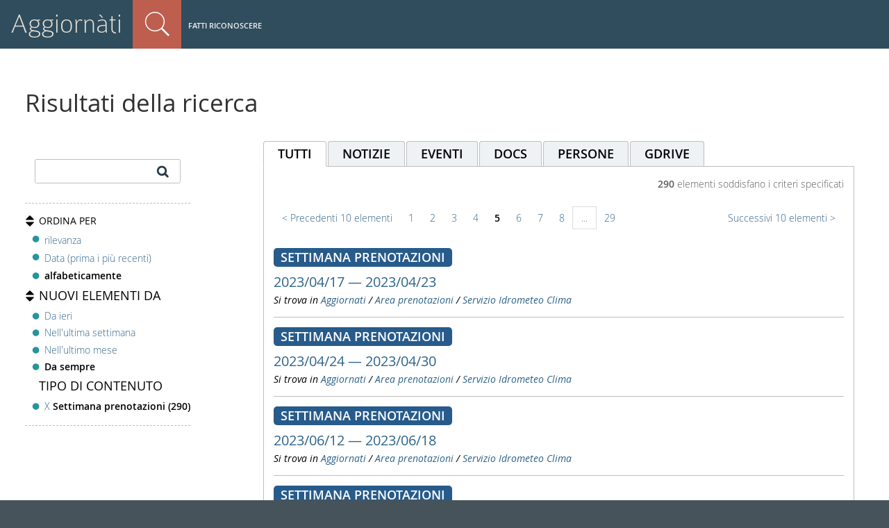

--- FILE ---
content_type: text/html;charset=utf-8
request_url: https://aggiornati.arpae.it/@@search?portal_type=redturtle.booking.bookingweekfolder&sort_on=sortable_title&b_start:int=40&since=all&tab=all
body_size: 5715
content:
<!DOCTYPE html>
<html xmlns="http://www.w3.org/1999/xhtml" lang="it" xml:lang="it">
  <head><meta http-equiv="Content-Type" content="text/html; charset=UTF-8" />
    <title>Arpae Emilia-Romagna</title>
  
  <meta content="summary" name="twitter:card" /><meta content="Arpae Emilia-Romagna" property="og:site_name" /><meta content="Arpae Emilia-Romagna" property="og:title" /><meta content="website" property="og:type" /><meta content="" property="og:description" /><meta content="https://aggiornati.arpae.it" property="og:url" /><meta content="https://aggiornati.arpae.it/@@site-logo/nuovo_logo.svg" property="og:image" /><meta content="image/png" property="og:image:type" /><meta name="viewport" content="width=device-width, initial-scale=1.0" /><meta name="generator" content="Plone - http://plone.com" /><link rel="shortcut icon" type="image/x-icon" href="https://aggiornati.arpae.it/favicon.ico" /><link rel="home" title="Home" href="https://aggiornati.arpae.it" /><link rel="canonical" href="https://aggiornati.arpae.it" /><link rel="alternate" href="https://aggiornati.arpae.it/RSS" title="Arpae - RSS 1.0" type="application/rss+xml" /><link rel="alternate" href="https://aggiornati.arpae.it/rss.xml" title="Arpae - RSS 2.0" type="application/rss+xml" /><link rel="alternate" href="https://aggiornati.arpae.it/atom.xml" title="Arpae - Atom" type="application/rss+xml" /><link rel="search" href="https://aggiornati.arpae.it/@@search" title="Cerca nel sito" /><link rel="stylesheet" type="text/css" href="https://aggiornati.arpae.it/++plone++production/++unique++2022-04-21T10:49:30.570022/default.css" data-bundle="production" /><link rel="stylesheet" type="text/css" href="https://aggiornati.arpae.it/++plone++static/++unique++2018-12-21%2010%3A14%3A48/plone-compiled.css" data-bundle="plone" /><link rel="stylesheet" type="text/css" href="https://aggiornati.arpae.it/++plone++rer.bandi.styles/++unique++2019-03-04%2014%3A36%3A22/bandi.css" data-bundle="rer-bandi-bundle" /><link rel="stylesheet" type="text/css" href="https://aggiornati.arpae.it/++resource++redturtle.tiles.management/tiles-management-compiled.css?version=2021-02-02%2015%3A02%3A17.155750" data-bundle="redturtle-tiles-management" /><link rel="stylesheet" type="text/css" href="https://aggiornati.arpae.it/++resource++wildcard-media/components/mediaelement/build/mediaelementplayer.min.css?version=2019-05-08%2009%3A10%3A06" data-bundle="wildcard-media" /><link rel="stylesheet" type="text/css" href="https://aggiornati.arpae.it/++plone++collective.slick/++unique++2018-12-21%2010%3A15%3A18/slick.css" data-bundle="collective-slick" /><link rel="stylesheet" type="text/css" href="https://aggiornati.arpae.it/++plone++static/++unique++2020-01-30%2013%3A55%3A44.214804/plone-legacy-compiled.css" data-bundle="plone-legacy" /><link rel="stylesheet" type="text/css" href="https://aggiornati.arpae.it/++plone++patternslib/++unique++2019-05-09%2017%3A05%3A18/bundle-leaflet-compiled.css" data-bundle="bundle-leaflet" /><link rel="stylesheet" type="text/css" href="https://aggiornati.arpae.it/++plone++collective.expandcollapse.tile/++unique++2019-05-08%2009%3A10%3A18/dist/styles.css" data-bundle="expand-collapse-tile-bundle" /><link rel="stylesheet" type="text/css" href="https://aggiornati.arpae.it/++plone++redturtle-patterns-slider/++unique++2019-05-08%2009%3A12%3A42/build/redturtle-patterns-slider-bundle-compiled.min.css" data-bundle="redturtle-patterns-slider-bundle" /><link rel="stylesheet" href="https://aggiornati.arpae.it/++theme++arpae-plonetheme/dist/theme.min.css?v=20211115-2" /><link rel="stylesheet" href="https://aggiornati.arpae.it/++theme++arpae-plonetheme/aggiornatisocialfooter.css?v=20250320-1" /><script type="text/javascript">PORTAL_URL = 'https://aggiornati.arpae.it';</script><script type="text/javascript" src="https://aggiornati.arpae.it/++plone++production/++unique++2022-04-21T10:49:30.570022/default.js" data-bundle="production"></script><script type="text/javascript" src="https://aggiornati.arpae.it/++plone++static/++unique++2018-12-21%2010%3A14%3A48/plone-compiled.min.js" data-bundle="plone"></script><script type="text/javascript" src="https://aggiornati.arpae.it/++plone++arpae.policy/++unique++2022-11-29%2015%3A44%3A34.209584/scripts/select_schema.min.js" data-bundle="select_schema"></script><script type="text/javascript" src="https://aggiornati.arpae.it/++resource++redturtle.tiles.management/tiles-management-compiled.js?version=2021-02-02%2015%3A02%3A17.155750" data-bundle="redturtle-tiles-management"></script><script type="text/javascript" src="https://aggiornati.arpae.it/++resource++wildcard-media/integration.js?version=2019-05-08%2009%3A10%3A06" data-bundle="wildcard-media"></script><script type="text/javascript" src="https://aggiornati.arpae.it/++plone++collective.slick/++unique++2018-12-21%2010%3A15%3A18/bundle.min.js" data-bundle="collective-slick"></script><script type="text/javascript" src="https://aggiornati.arpae.it/++plone++static/++unique++2020-01-30%2013%3A55%3A44.214804/plone-legacy-compiled.js" data-bundle="plone-legacy"></script><script type="text/javascript" src="https://aggiornati.arpae.it/++plone++patternslib/++unique++2019-05-09%2017%3A05%3A18/bundle-leaflet-compiled.min.js" data-bundle="bundle-leaflet"></script><script type="text/javascript" src="https://aggiornati.arpae.it/++plone++collective.expandcollapse.tile/++unique++2019-05-08%2009%3A10%3A18/dist/expand_collapse_compiled.min.js" data-bundle="expand-collapse-tile-bundle"></script><script type="text/javascript" src="https://aggiornati.arpae.it/++plone++patternslib/++unique++2019-05-09%2017%3A05%3A18/patterns-compiled.min.js" data-bundle="patterns"></script><script type="text/javascript" src="https://aggiornati.arpae.it/++plone++redturtle-patterns-slider/++unique++2019-05-08%2009%3A12%3A42/build/redturtle-patterns-slider-bundle-compiled.js" data-bundle="redturtle-patterns-slider-bundle"></script><script type="text/javascript">
        jQuery(function($){
            if (typeof($.datepicker) != "undefined"){
              $.datepicker.setDefaults(
                jQuery.extend($.datepicker.regional['it'],
                {dateFormat: 'dd/mm/yy'}));
            }
        });
        </script><script src="https://aggiornati.arpae.it/++theme++arpae-plonetheme/dist/theme.min.js"></script></head><body id="visual-portal-wrapper" class="frontend icons-off portaltype-plone-site site-ArpaER template-search thumbs-on userrole-anonymous viewpermission-view" dir="ltr" data-i18ncatalogurl="https://aggiornati.arpae.it/plonejsi18n" data-view-url="https://aggiornati.arpae.it" data-portal-url="https://aggiornati.arpae.it" data-pat-pickadate="{&quot;selectYears&quot;: 200}" data-base-url="https://aggiornati.arpae.it">
    <div id="visual-portal-wrapper-arpae">
    


    <header id="portal-top">
      <div id="portal-personaltools-wrapper-mobile">

<p class="hiddenStructure">Strumenti utente</p>



<ul id="portal-personaltools-mobile">
  <li id="anon-personalbar-mobile">
    
        <a href="https://aggiornati.arpae.it/login" id="personaltools-login" title="Fatti riconoscere">Fatti riconoscere</a>
    
  </li>
</ul>

</div>

<div id="portal-header">
    
<a id="portal-logo" title="Arpae" accesskey="1" href="/aggiornati">
  Aggiornàti
</a>



<dl id="portal-searchbox" class="actionMenuSearch deactivated">

    <dt class="actionMenuHeader">
      <a id="search-button" href="https://aggiornati.arpae.it/@@search">Cerca nel sito</a>
    </dt>
    <dd class="actionMenuContent">
      <form id="searchGadget_form" action="https://aggiornati.arpae.it/@@search">

	
            <input type="hidden" name="advanced_search" value="False" />
            <input type="hidden" name="sort_on" value="" />
            <input type="hidden" name="facet" value="true" />
            <input type="hidden" name="hl" value="true" />
            <input type="hidden" name="facet.field" value="portal_type" />
            <input type="hidden" name="facet.field" value="review_state" />
            
	

          <div class="LSBox">
          <label class="hiddenStructure">Cerca nel sito</label>

          <input name="SearchableText" type="text" size="18" title="Cosa stai cercando?" placeholder="Cosa stai cercando?" accesskey="4" class="searchField" />

          <input class="searchButton" type="submit" value="Cerca" />

          <div class="searchSection">
              <input id="searchbox_currentfolder_only" class="noborder" type="checkbox" name="path" value="/ArpaER" />
              <label for="searchbox_currentfolder_only" style="cursor: pointer">solo nella sezione corrente</label>
          </div>

          <div class="LSResult" id="LSResult"><div class="LSShadow" id="LSShadow"></div></div>
          </div>
      </form>

      <div id="portal-advanced-search" class="hiddenStructure">
          <a href="https://aggiornati.arpae.it/@@search" accesskey="5">Ricerca avanzata…</a>
      </div>
    </dd>
</dl>
<div id="portal-anontools">
  <ul>
    <li>
      
          <a href="https://aggiornati.arpae.it/login" id="personaltools-login" title="Fatti riconoscere">Fatti riconoscere</a>
      
    </li>
  </ul>
</div>


</div>

<div class="contentwellportlets row" id="portlets-in-header">
  
  
  
</div>





    </header>

    <aside id="global_statusmessage">
      

      <div>
      </div>
    </aside>

    <div id="viewlet-above-content">

<div class="contentwellportlets row" id="portlets-above">
  
  
  
</div>


</div>

    <div id="column-wrapper" class="with-no-columns"><div class="column-row"><article id="portal-column-content">

      

      <div>


        

        <article id="content">

          <div id="content-core">

    <form name="searchform" action="@@search" class="searchPage enableAutoFocus" id="searchform">

        <input type="hidden" name="advanced_search" value="False" />
        <input type="hidden" name="sort_on" value="" />
        <input type="hidden" name="facet" value="true" />
        <input type="hidden" name="hl" value="true" />
        <input type="hidden" name="facet.field" value="portal_type" />
        <input type="hidden" name="facet.field" value="review_state" />
        



        <div class="row">

            <div class="cell width-full position-0">
                <h1 class="documentFirstHeading">Risultati della ricerca</h1>
                
		

                
            </div>


            <div class="visualClear"><!-- --></div>
            <div id="search-results-wrapper" class="row">

              
              <div id="portal-column-one" class="cell width-1:4 position-0">

               <fieldset id="search-field" class="noborder">
                    <input name="SearchableText" type="text" size="25" title="Cerca nel sito" value="" />
                    <input class="searchButton allowMultiSubmit" type="submit" value="Cerca" />
                </fieldset>

                <div id="search-filters-btn">
                    <a class="btn btn-default" title="Filters" href="#">
                        <span class="fa fa-filter"></span>
                        <span>Filtri</span>
                    </a>
                </div>

                <div id="search-results-bar">

                    


                    <span id="searchResultsSort" class="facet">
                          <span class="title">Ordina per</span>
                          <span class="options" id="sorting-options">
                              
                              <ul>
                                  <li>
                                      
                                      <a data-sort="relevance" href="https://aggiornati.arpae.it/@@search?portal_type=redturtle.booking.bookingweekfolder&amp;sort_on=relevance&amp;b_start:int=40&amp;since=all&amp;tab=all">rilevanza</a>
                                      
                                      
                                  </li>
                                  <li>
                                      
                                      <a data-sort="Date" href="https://aggiornati.arpae.it/@@search?sort_on=Date&amp;b_start:int=40&amp;tab=all&amp;portal_type=redturtle.booking.bookingweekfolder&amp;since=all&amp;sort_order=reverse">Data (prima i più recenti)</a>
                                      
                                      
                                  </li>
                                  <li>
                                      
                                      
                                      <strong>alfabeticamente</strong>
                                      
                                  </li>
                              </ul>
                              
                          </span>
                    </span>

                    <span id="searchResultsSince" class="facet">
                        <span class="title">Nuovi elementi da</span>
                        <span class="options" id="filtersince-options">
                            
                            <ul>
                                <li>
                                    
                                        <a data-sort="" href="https://aggiornati.arpae.it/@@search?portal_type=redturtle.booking.bookingweekfolder&amp;sort_on=sortable_title&amp;since=yesterday&amp;tab=all">Da ieri</a>
                                        
                                    
                                </li>
                                <li>
                                    
                                        <a data-sort="" href="https://aggiornati.arpae.it/@@search?portal_type=redturtle.booking.bookingweekfolder&amp;sort_on=sortable_title&amp;since=lastweek&amp;tab=all">Nell'ultima settimana</a>
                                        
                                    
                                </li>
                                <li>
                                    
                                        <a data-sort="" href="https://aggiornati.arpae.it/@@search?portal_type=redturtle.booking.bookingweekfolder&amp;sort_on=sortable_title&amp;since=lastmonth&amp;tab=all">Nell'ultimo mese</a>
                                        
                                    
                                </li>
                                <li>
                                    
                                        
                                        <strong>Da sempre</strong>
                                    
                                </li>
                            </ul>
                            
                        </span>
                    </span>

                    <span id="searchResultsPortalType" class="facet">
                        <span class="title no_arrow">tipo di contenuto</span>
                        <span class="options">
                        <ul>
                            <li>
                                
                                    
			            
                                      <a href="https://aggiornati.arpae.it/@@search?sort_on=sortable_title&amp;since=all&amp;tab=all">X</a>
				      <strong>Settimana prenotazioni (290)</strong>
			            
                                
                           </li>
                        </ul>
                        </span>

                       

                    </span>

		   

                </div>

                </div>


                
                    <div id="search-results" class="cell width-3:4 position-1:4">

                         <!-- tab -->
                         <div id="search-results-tabs">
                             <ul class="nav nav-tabs">
                               
                               <li class="selected">
                                 <a href="https://aggiornati.arpae.it/@@search?portal_type=redturtle.booking.bookingweekfolder&amp;sort_on=sortable_title&amp;since=all&amp;tab=all"><span>tutti</span>
                                 <span class="badge">290</span>
                                 </a>
                               </li>
                               
                               <li>
                                 <a href="https://aggiornati.arpae.it/@@search?portal_type=redturtle.booking.bookingweekfolder&amp;sort_on=sortable_title&amp;since=all&amp;tab=news"><span>notizie</span>
                                 
                                 </a>
                               </li>
                               
                               <li>
                                 <a href="https://aggiornati.arpae.it/@@search?portal_type=redturtle.booking.bookingweekfolder&amp;sort_on=sortable_title&amp;since=all&amp;tab=events"><span>eventi</span>
                                 
                                 </a>
                               </li>
                               
                               <li>
                                 <a href="https://aggiornati.arpae.it/@@search?portal_type=redturtle.booking.bookingweekfolder&amp;sort_on=sortable_title&amp;since=all&amp;tab=file"><span>docs</span>
                                 
                                 </a>
                               </li>
                               
                               <li>
                                 <a href="https://aggiornati.arpae.it/@@search?portal_type=redturtle.booking.bookingweekfolder&amp;sort_on=sortable_title&amp;since=all&amp;tab=people"><span>persone</span>
                                 
                                 </a>
                               </li>
                               
			       <li class="gdrive">
			       <a href="https://drive.google.com/drive/search?q=" target="_blank"><span>GDrive</span>
			       </a></li>
                             </ul>
                         </div>

                         <div id="search-results-results">


                        

                        

                        <span><strong id="search-results-number">290</strong> elementi soddisfano i criteri specificati</span>
                        

    <!-- Navigation -->


  <nav class="pagination">

    <ul>

      
      <li class="previous">
        <a href="https://aggiornati.arpae.it/@@search?portal_type=redturtle.booking.bookingweekfolder&amp;sort_on=sortable_title&amp;b_start:int=30&amp;since=all&amp;tab=all">
          <span class="arrow"></span>
          <span class="label">Precedenti 10 elementi</span>
        </a>
      </li>

      
      <li class="first">
        <a href="https://aggiornati.arpae.it/@@search?portal_type=redturtle.booking.bookingweekfolder&amp;sort_on=sortable_title&amp;b_start:int=0&amp;since=all&amp;tab=all">1</a>
      </li>

      
      

      
      <li>
        <a href="https://aggiornati.arpae.it/@@search?portal_type=redturtle.booking.bookingweekfolder&amp;sort_on=sortable_title&amp;b_start:int=10&amp;since=all&amp;tab=all">2</a>
      </li>
      <li>
        <a href="https://aggiornati.arpae.it/@@search?portal_type=redturtle.booking.bookingweekfolder&amp;sort_on=sortable_title&amp;b_start:int=20&amp;since=all&amp;tab=all">3</a>
      </li>
      <li>
        <a href="https://aggiornati.arpae.it/@@search?portal_type=redturtle.booking.bookingweekfolder&amp;sort_on=sortable_title&amp;b_start:int=30&amp;since=all&amp;tab=all">4</a>
      </li>

      
      <li class="active">
        <span>5</span>
      </li>

      
      <li>
        <a href="https://aggiornati.arpae.it/@@search?portal_type=redturtle.booking.bookingweekfolder&amp;sort_on=sortable_title&amp;b_start:int=50&amp;since=all&amp;tab=all">6</a>
      </li>
      <li>
        <a href="https://aggiornati.arpae.it/@@search?portal_type=redturtle.booking.bookingweekfolder&amp;sort_on=sortable_title&amp;b_start:int=60&amp;since=all&amp;tab=all">7</a>
      </li>
      <li>
        <a href="https://aggiornati.arpae.it/@@search?portal_type=redturtle.booking.bookingweekfolder&amp;sort_on=sortable_title&amp;b_start:int=70&amp;since=all&amp;tab=all">8</a>
      </li>

      
      <li class="disabled">
        <span>...</span>
      </li>

      
      <li class="last">
        <a href="https://aggiornati.arpae.it/@@search?portal_type=redturtle.booking.bookingweekfolder&amp;sort_on=sortable_title&amp;b_start:int=280&amp;since=all&amp;tab=all">29</a>
      </li>

      
      <li class="next">
        <a href="https://aggiornati.arpae.it/@@search?portal_type=redturtle.booking.bookingweekfolder&amp;sort_on=sortable_title&amp;b_start:int=50&amp;since=all&amp;tab=all">
          <span class="label">Successivi 10 elementi</span>
          <span class="arrow"></span>
        </a>
      </li>
    </ul>

  </nav>






                          <dl class="searchResults">
                              
                                



<h3>Settimana prenotazioni</h3>








  

  <section itemscope="" itemtype="http://schema.org/WebPage">
    <dt class="contenttype-redturtle-booking-bookingweekfolder">
        
      <a href="https://aggiornati.arpae.it/aggiornati/area-prenotazioni/SIMC/prenotazioni-auto/fk706eh-fiat-doblo/2023/16" class="state-">2023/04/17 — 2023/04/23</a>
    </dt>
    <dd>
      
      <div></div>

          

      <cite class="documentLocation link-location">
          <span>Si trova in</span>
          <span dir="ltr">
              
                  <a href="https://aggiornati.arpae.it/aggiornati">Aggiornati</a>
                  <span class="breadcrumbSeparator">
                      /
                      
                  </span>
               
          </span>
          <span dir="ltr">
              
                  <a href="https://aggiornati.arpae.it/aggiornati/area-prenotazioni">Area prenotazioni</a>
                  <span class="breadcrumbSeparator">
                      /
                      
                  </span>
               
          </span>
          <span dir="ltr">
              
                  <a href="https://aggiornati.arpae.it/aggiornati/area-prenotazioni/SIMC">Servizio Idrometeo Clima</a>
                  
               
          </span>

      </cite>

    </dd>
  </section>




                                
                              
                                



<h3>Settimana prenotazioni</h3>








  

  <section itemscope="" itemtype="http://schema.org/WebPage">
    <dt class="contenttype-redturtle-booking-bookingweekfolder">
        
      <a href="https://aggiornati.arpae.it/aggiornati/area-prenotazioni/SIMC/prenotazioni-auto/fk706eh-fiat-doblo/2023/17" class="state-">2023/04/24 — 2023/04/30</a>
    </dt>
    <dd>
      
      <div></div>

          

      <cite class="documentLocation link-location">
          <span>Si trova in</span>
          <span dir="ltr">
              
                  <a href="https://aggiornati.arpae.it/aggiornati">Aggiornati</a>
                  <span class="breadcrumbSeparator">
                      /
                      
                  </span>
               
          </span>
          <span dir="ltr">
              
                  <a href="https://aggiornati.arpae.it/aggiornati/area-prenotazioni">Area prenotazioni</a>
                  <span class="breadcrumbSeparator">
                      /
                      
                  </span>
               
          </span>
          <span dir="ltr">
              
                  <a href="https://aggiornati.arpae.it/aggiornati/area-prenotazioni/SIMC">Servizio Idrometeo Clima</a>
                  
               
          </span>

      </cite>

    </dd>
  </section>




                                
                              
                                



<h3>Settimana prenotazioni</h3>








  

  <section itemscope="" itemtype="http://schema.org/WebPage">
    <dt class="contenttype-redturtle-booking-bookingweekfolder">
        
      <a href="https://aggiornati.arpae.it/aggiornati/area-prenotazioni/SIMC/prenotazioni-auto/fk706eh-fiat-doblo/2023/24" class="state-">2023/06/12 — 2023/06/18</a>
    </dt>
    <dd>
      
      <div></div>

          

      <cite class="documentLocation link-location">
          <span>Si trova in</span>
          <span dir="ltr">
              
                  <a href="https://aggiornati.arpae.it/aggiornati">Aggiornati</a>
                  <span class="breadcrumbSeparator">
                      /
                      
                  </span>
               
          </span>
          <span dir="ltr">
              
                  <a href="https://aggiornati.arpae.it/aggiornati/area-prenotazioni">Area prenotazioni</a>
                  <span class="breadcrumbSeparator">
                      /
                      
                  </span>
               
          </span>
          <span dir="ltr">
              
                  <a href="https://aggiornati.arpae.it/aggiornati/area-prenotazioni/SIMC">Servizio Idrometeo Clima</a>
                  
               
          </span>

      </cite>

    </dd>
  </section>




                                
                              
                                



<h3>Settimana prenotazioni</h3>








  

  <section itemscope="" itemtype="http://schema.org/WebPage">
    <dt class="contenttype-redturtle-booking-bookingweekfolder">
        
      <a href="https://aggiornati.arpae.it/aggiornati/area-prenotazioni/SIMC/prenotazioni-auto/fk706eh-fiat-doblo/2024/40" class="state-">2024/09/30 — 2024/10/06</a>
    </dt>
    <dd>
      
      <div></div>

          

      <cite class="documentLocation link-location">
          <span>Si trova in</span>
          <span dir="ltr">
              
                  <a href="https://aggiornati.arpae.it/aggiornati">Aggiornati</a>
                  <span class="breadcrumbSeparator">
                      /
                      
                  </span>
               
          </span>
          <span dir="ltr">
              
                  <a href="https://aggiornati.arpae.it/aggiornati/area-prenotazioni">Area prenotazioni</a>
                  <span class="breadcrumbSeparator">
                      /
                      
                  </span>
               
          </span>
          <span dir="ltr">
              
                  <a href="https://aggiornati.arpae.it/aggiornati/area-prenotazioni/SIMC">Servizio Idrometeo Clima</a>
                  
               
          </span>

      </cite>

    </dd>
  </section>




                                
                              
                                



<h3>Settimana prenotazioni</h3>








  

  <section itemscope="" itemtype="http://schema.org/WebPage">
    <dt class="contenttype-redturtle-booking-bookingweekfolder">
        
      <a href="https://aggiornati.arpae.it/aggiornati/area-prenotazioni/SIMC/prenotazioni-auto/fk706eh-fiat-doblo/2024/41" class="state-">2024/10/07 — 2024/10/13</a>
    </dt>
    <dd>
      
      <div></div>

          

      <cite class="documentLocation link-location">
          <span>Si trova in</span>
          <span dir="ltr">
              
                  <a href="https://aggiornati.arpae.it/aggiornati">Aggiornati</a>
                  <span class="breadcrumbSeparator">
                      /
                      
                  </span>
               
          </span>
          <span dir="ltr">
              
                  <a href="https://aggiornati.arpae.it/aggiornati/area-prenotazioni">Area prenotazioni</a>
                  <span class="breadcrumbSeparator">
                      /
                      
                  </span>
               
          </span>
          <span dir="ltr">
              
                  <a href="https://aggiornati.arpae.it/aggiornati/area-prenotazioni/SIMC">Servizio Idrometeo Clima</a>
                  
               
          </span>

      </cite>

    </dd>
  </section>




                                
                              
                                



<h3>Settimana prenotazioni</h3>








  

  <section itemscope="" itemtype="http://schema.org/WebPage">
    <dt class="contenttype-redturtle-booking-bookingweekfolder">
        
      <a href="https://aggiornati.arpae.it/aggiornati/area-prenotazioni/SIMC/prenotazioni-auto/fk706eh-fiat-doblo/2024/33" class="state-">2024/08/12 — 2024/08/18</a>
    </dt>
    <dd>
      
      <div></div>

          

      <cite class="documentLocation link-location">
          <span>Si trova in</span>
          <span dir="ltr">
              
                  <a href="https://aggiornati.arpae.it/aggiornati">Aggiornati</a>
                  <span class="breadcrumbSeparator">
                      /
                      
                  </span>
               
          </span>
          <span dir="ltr">
              
                  <a href="https://aggiornati.arpae.it/aggiornati/area-prenotazioni">Area prenotazioni</a>
                  <span class="breadcrumbSeparator">
                      /
                      
                  </span>
               
          </span>
          <span dir="ltr">
              
                  <a href="https://aggiornati.arpae.it/aggiornati/area-prenotazioni/SIMC">Servizio Idrometeo Clima</a>
                  
               
          </span>

      </cite>

    </dd>
  </section>




                                
                              
                                



<h3>Settimana prenotazioni</h3>








  

  <section itemscope="" itemtype="http://schema.org/WebPage">
    <dt class="contenttype-redturtle-booking-bookingweekfolder">
        
      <a href="https://aggiornati.arpae.it/aggiornati/area-prenotazioni/SIMC/prenotazioni-auto/fk706eh-fiat-doblo/2024/38" class="state-">2024/09/16 — 2024/09/22</a>
    </dt>
    <dd>
      
      <div></div>

          

      <cite class="documentLocation link-location">
          <span>Si trova in</span>
          <span dir="ltr">
              
                  <a href="https://aggiornati.arpae.it/aggiornati">Aggiornati</a>
                  <span class="breadcrumbSeparator">
                      /
                      
                  </span>
               
          </span>
          <span dir="ltr">
              
                  <a href="https://aggiornati.arpae.it/aggiornati/area-prenotazioni">Area prenotazioni</a>
                  <span class="breadcrumbSeparator">
                      /
                      
                  </span>
               
          </span>
          <span dir="ltr">
              
                  <a href="https://aggiornati.arpae.it/aggiornati/area-prenotazioni/SIMC">Servizio Idrometeo Clima</a>
                  
               
          </span>

      </cite>

    </dd>
  </section>




                                
                              
                                



<h3>Settimana prenotazioni</h3>








  

  <section itemscope="" itemtype="http://schema.org/WebPage">
    <dt class="contenttype-redturtle-booking-bookingweekfolder">
        
      <a href="https://aggiornati.arpae.it/aggiornati/area-prenotazioni/SIMC/prenotazioni-auto/fk706eh-fiat-doblo/2024/39" class="state-">2024/09/23 — 2024/09/29</a>
    </dt>
    <dd>
      
      <div></div>

          

      <cite class="documentLocation link-location">
          <span>Si trova in</span>
          <span dir="ltr">
              
                  <a href="https://aggiornati.arpae.it/aggiornati">Aggiornati</a>
                  <span class="breadcrumbSeparator">
                      /
                      
                  </span>
               
          </span>
          <span dir="ltr">
              
                  <a href="https://aggiornati.arpae.it/aggiornati/area-prenotazioni">Area prenotazioni</a>
                  <span class="breadcrumbSeparator">
                      /
                      
                  </span>
               
          </span>
          <span dir="ltr">
              
                  <a href="https://aggiornati.arpae.it/aggiornati/area-prenotazioni/SIMC">Servizio Idrometeo Clima</a>
                  
               
          </span>

      </cite>

    </dd>
  </section>




                                
                              
                                



<h3>Settimana prenotazioni</h3>








  

  <section itemscope="" itemtype="http://schema.org/WebPage">
    <dt class="contenttype-redturtle-booking-bookingweekfolder">
        
      <a href="https://aggiornati.arpae.it/aggiornati/area-prenotazioni/SIMC/prenotazioni-auto/fk706eh-fiat-doblo/2024/42" class="state-">2024/10/14 — 2024/10/20</a>
    </dt>
    <dd>
      
      <div></div>

          

      <cite class="documentLocation link-location">
          <span>Si trova in</span>
          <span dir="ltr">
              
                  <a href="https://aggiornati.arpae.it/aggiornati">Aggiornati</a>
                  <span class="breadcrumbSeparator">
                      /
                      
                  </span>
               
          </span>
          <span dir="ltr">
              
                  <a href="https://aggiornati.arpae.it/aggiornati/area-prenotazioni">Area prenotazioni</a>
                  <span class="breadcrumbSeparator">
                      /
                      
                  </span>
               
          </span>
          <span dir="ltr">
              
                  <a href="https://aggiornati.arpae.it/aggiornati/area-prenotazioni/SIMC">Servizio Idrometeo Clima</a>
                  
               
          </span>

      </cite>

    </dd>
  </section>




                                
                              
                                



<h3>Settimana prenotazioni</h3>








  

  <section itemscope="" itemtype="http://schema.org/WebPage">
    <dt class="contenttype-redturtle-booking-bookingweekfolder">
        
      <a href="https://aggiornati.arpae.it/aggiornati/area-prenotazioni/SIMC/prenotazioni-auto/fk706eh-fiat-doblo/2024/43" class="state-">2024/10/21 — 2024/10/27</a>
    </dt>
    <dd>
      
      <div></div>

          

      <cite class="documentLocation link-location">
          <span>Si trova in</span>
          <span dir="ltr">
              
                  <a href="https://aggiornati.arpae.it/aggiornati">Aggiornati</a>
                  <span class="breadcrumbSeparator">
                      /
                      
                  </span>
               
          </span>
          <span dir="ltr">
              
                  <a href="https://aggiornati.arpae.it/aggiornati/area-prenotazioni">Area prenotazioni</a>
                  <span class="breadcrumbSeparator">
                      /
                      
                  </span>
               
          </span>
          <span dir="ltr">
              
                  <a href="https://aggiornati.arpae.it/aggiornati/area-prenotazioni/SIMC">Servizio Idrometeo Clima</a>
                  
               
          </span>

      </cite>

    </dd>
  </section>




                                
                              
                          </dl>

                              

    <!-- Navigation -->


  <nav class="pagination">

    <ul>

      
      <li class="previous">
        <a href="https://aggiornati.arpae.it/@@search?portal_type=redturtle.booking.bookingweekfolder&amp;sort_on=sortable_title&amp;b_start:int=30&amp;since=all&amp;tab=all">
          <span class="arrow"></span>
          <span class="label">Precedenti 10 elementi</span>
        </a>
      </li>

      
      <li class="first">
        <a href="https://aggiornati.arpae.it/@@search?portal_type=redturtle.booking.bookingweekfolder&amp;sort_on=sortable_title&amp;b_start:int=0&amp;since=all&amp;tab=all">1</a>
      </li>

      
      

      
      <li>
        <a href="https://aggiornati.arpae.it/@@search?portal_type=redturtle.booking.bookingweekfolder&amp;sort_on=sortable_title&amp;b_start:int=10&amp;since=all&amp;tab=all">2</a>
      </li>
      <li>
        <a href="https://aggiornati.arpae.it/@@search?portal_type=redturtle.booking.bookingweekfolder&amp;sort_on=sortable_title&amp;b_start:int=20&amp;since=all&amp;tab=all">3</a>
      </li>
      <li>
        <a href="https://aggiornati.arpae.it/@@search?portal_type=redturtle.booking.bookingweekfolder&amp;sort_on=sortable_title&amp;b_start:int=30&amp;since=all&amp;tab=all">4</a>
      </li>

      
      <li class="active">
        <span>5</span>
      </li>

      
      <li>
        <a href="https://aggiornati.arpae.it/@@search?portal_type=redturtle.booking.bookingweekfolder&amp;sort_on=sortable_title&amp;b_start:int=50&amp;since=all&amp;tab=all">6</a>
      </li>
      <li>
        <a href="https://aggiornati.arpae.it/@@search?portal_type=redturtle.booking.bookingweekfolder&amp;sort_on=sortable_title&amp;b_start:int=60&amp;since=all&amp;tab=all">7</a>
      </li>
      <li>
        <a href="https://aggiornati.arpae.it/@@search?portal_type=redturtle.booking.bookingweekfolder&amp;sort_on=sortable_title&amp;b_start:int=70&amp;since=all&amp;tab=all">8</a>
      </li>

      
      <li class="disabled">
        <span>...</span>
      </li>

      
      <li class="last">
        <a href="https://aggiornati.arpae.it/@@search?portal_type=redturtle.booking.bookingweekfolder&amp;sort_on=sortable_title&amp;b_start:int=280&amp;since=all&amp;tab=all">29</a>
      </li>

      
      <li class="next">
        <a href="https://aggiornati.arpae.it/@@search?portal_type=redturtle.booking.bookingweekfolder&amp;sort_on=sortable_title&amp;b_start:int=50&amp;since=all&amp;tab=all">
          <span class="label">Successivi 10 elementi</span>
          <span class="arrow"></span>
        </a>
      </li>
    </ul>

  </nav>





                        
                    </div>


                    </div>
                

            </div>
        </div>

        <div class="visualClear"><!-- --></div>
    </form>




  </div>
        </article>

        


      </div>

      
      <footer>
        <div id="viewlet-below-content">

<div class="contentwellportlets row" id="portlets-below">
  
  
  
</div>


</div>
      </footer>
    </article></div></div>



    

    

    
    <footer id="portal-footer-wrapper">
      <div class="contentwellportlets row" id="portlets-footer">
  
  
    <div class="cell FooterPortletManager1 width-1:3 position-0 num-portlets-1">


<div id="portletwrapper-436f6e74656e7457656c6c506f72746c6574732e466f6f746572506f72746c65744d616e61676572310a636f6e746578740a2f4172706145520a616767696f726e617469" class="portletWrapper kssattr-portlethash-436f6e74656e7457656c6c506f72746c6574732e466f6f746572506f72746c65744d616e61676572310a636f6e746578740a2f4172706145520a616767696f726e617469">

<section class="portlet rerPortletAdvancedStatic portletInfoFooter">
    <header class="portletHeader">
      

      <h4 class="portlet-header">
        Aggiornàti
      </h4>

    </header>

    <section class="portletContent">
        <p class="imglink">La intranet collaborativa di <a title="Sito web Arpae" href="http://www.arpae.it" class="external-link" target="_self"><img src="https://aggiornati.arpae.it/immagini/loghi/arpae_logo.png" alt="Logo Arpae" class="image-inline" title="logo Arpae" /></a><br /><strong>Coordinamento editoriale<br /></strong>Area Comunicazione<br />Via Po, 5<br />40139 Bologna (BO)</p>
    </section>

    
</section>
</div>

</div> 
  
    <div class="cell FooterPortletManager2 width-1:3 position-1:3 num-portlets-1">


<div id="portletwrapper-436f6e74656e7457656c6c506f72746c6574732e466f6f746572506f72746c65744d616e61676572320a636f6e746578740a2f4172706145520a73657276652d616975746f" class="portletWrapper kssattr-portlethash-436f6e74656e7457656c6c506f72746c6574732e466f6f746572506f72746c65744d616e61676572320a636f6e746578740a2f4172706145520a73657276652d616975746f">

<section class="portlet rerPortletAdvancedStatic">
    <header class="portletHeader">
      

      <h4 class="portlet-header">
        Scopri l'Agenzia
      </h4>

    </header>

    <section class="portletContent">
        <ul>
<li><a href="https://aggiornati.arpae.it/aggiornati/lavorare-in-arpae/lavorare-in-arpae" class="internal-link" title="Lavorare in Arpae">Lavorare in Arpae</a></li>
<li><a href="https://aggiornati.arpae.it/aggiornati/servizi-on-line/servizi-online" class="internal-link" title="Servizi Online">Servizi Online</a></li>
<li><a href="https://aggiornati.arpae.it/aggiornati/sapere-e-fare" class="internal-link" title="Sapere e fare">Sapere e Fare</a></li>
<li><a href="https://aggiornati.arpae.it/aggiornati/Organizzazione" class="internal-link" title="Organizzazione">Organizzazione</a></li>
<li><a href="https://aggiornati.arpae.it/aggiornati/comunita/lavorare-in-arpae" class="internal-link" title="Comunità">Comunità</a></li>
<li><a href="https://aggiornati.arpae.it/aggiornati/documentazione/docs" class="internal-link" title="Docs">Docs</a></li>
</ul>
    </section>

    
</section>
</div>

</div> 
  
    <div class="cell FooterPortletManager3 width-1:3 position-2:3 num-portlets-1">


<div id="portletwrapper-436f6e74656e7457656c6c506f72746c6574732e466f6f746572506f72746c65744d616e61676572330a636f6e746578740a2f4172706145520a636f6e7461747469" class="portletWrapper kssattr-portlethash-436f6e74656e7457656c6c506f72746c6574732e466f6f746572506f72746c65744d616e61676572330a636f6e746578740a2f4172706145520a636f6e7461747469">

<section class="portlet rerPortletAdvancedStatic">
    <header class="portletHeader">
      

      <h4 class="portlet-header">
        Contatti
      </h4>

    </header>

    <section class="portletContent">
        <p><a href="mailto:comunicazione@arpae.it?subject=Scrivi alla redazione" target="_self" class="email-link" title="Scrivi alla redazione"><i class="far fa-envelope"></i> Scrivi alla redazione</a></p>
<p><a href="https://supporto.arpae.it/otrs/customer.pl" class="email-link external-link" title="Portale aiuto - Supporto tecnico"><i class="fas fa-laptop"></i> Supporto tecnico</a></p>
<div class="social-wrapper">
<p><a href="https://x.com/ArpaER" target="_blank" rel="noopener" title="X Arpae"><i class="socialx"></i></a></p>
<p><a title="You Tube Arpae" href="https://www.youtube.com/channel/UCCMlh614oidOkq-HNSa9RVA/featured" target="_blank" rel="noopener" class="yt"><i class="fab fa-youtube"></i></a></p>
<p><a title="Linkedin Arpae" href="https://it.linkedin.com/company/arpae-emilia-romagna" target="_blank" rel="noopener" class="in"><i class="fab fa-linkedin-in"></i></a></p>
<p><a title="Instagram Arpae" href="https://www.instagram.com/arpaeemiliaromagna/" target="_blank" rel="noopener" class="ig"><i class="fab fa-instagram"></i></a></p>
</div>
    </section>

    
</section>
</div>

</div> 
  
  
</div>



<!-- Matomo -->
<script>
  var _paq = window._paq = window._paq || [];
  /* tracker methods like "setCustomDimension" should be called before "trackPageView" */
  _paq.push(['trackPageView']);
  _paq.push(['enableLinkTracking']);
  (function() {
    var u="//analytics.arpae.it/";
    _paq.push(['setTrackerUrl', u+'matomo.php']);
    _paq.push(['setSiteId', '5']);
    var d=document, g=d.createElement('script'), s=d.getElementsByTagName('script')[0];
    g.async=true; g.src=u+'matomo.js'; s.parentNode.insertBefore(g,s);
  })();
</script>
<!-- End Matomo Code -->
    </footer>
    </div>
  </body></html>